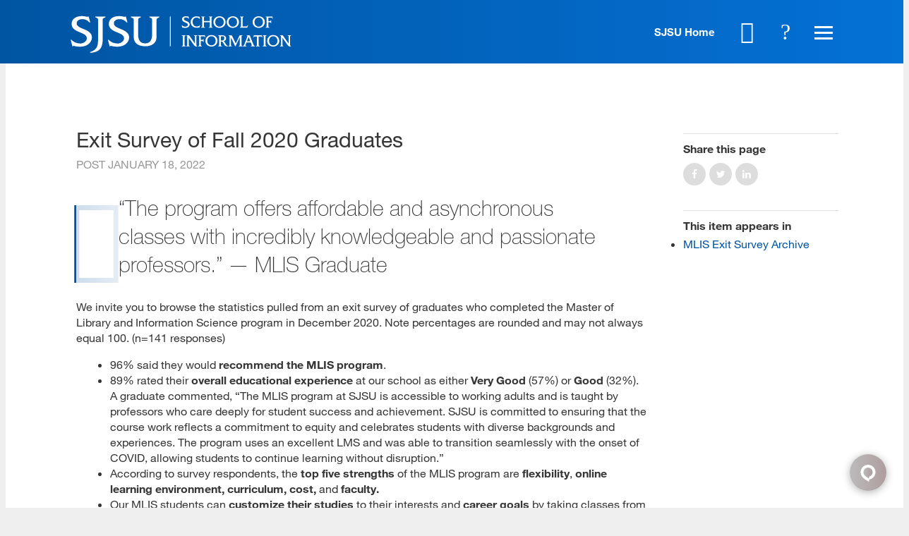

--- FILE ---
content_type: text/html; charset=utf-8
request_url: https://ischool.sjsu.edu/post/exit-survey-fall-2020-graduates-0
body_size: 20325
content:
<!DOCTYPE html>
<!--                   .    .    .    .
                    .   .   .  .  . .  .
                  . . .  . . . . . . .
                .......... ..........
              ;::::::::: ;;;;;;;;;;
            ;;;;;;;;;; ;;;;;;;;;;
          ++++++++++ ++++++++++
        ++++++++++ ++++++++++
      ++++++++++ ++++++++++
    $$$$$$$$$$ $$$$$$$$$$
  ########## $$$$$$$$$$
  ########   $$$$$$$$
  ######     $$$$$$
  @@@@       $$$$
  @@         DD
  P          P

-->
<html lang="en" dir="ltr">
<head>
<meta http-equiv="Content-Type" content="text/html; charset=utf-8" />
  <meta charset="utf-8">
  <meta http-equiv="X-UA-Compatible" content="IE=edge,chrome=1">
  <meta name="viewport" content="width=device-width, initial-scale=1.0">

  <link rel="apple-touch-icon" sizes="180x180" href="/sites/default/themes/dtheme/icons/apple-touch-icon.png">
  <link rel="icon" type="image/png" sizes="32x32" href="/sites/default/themes/dtheme/icons/sjsu_web_favicon_32x32.png">
  <link rel="icon" type="image/png" sizes="16x16" href="/sites/default/themes/dtheme/icons/sjsu_web_favicon_16x16.png">
  <link rel="manifest" href="/sites/default/themes/dtheme/icons/site.webmanifest">
  <link rel="mask-icon" href="/sites/default/themes/dtheme/icons/safari-pinned-tab.svg" color="#5bbad5">
  <link rel="shortcut icon" href="/sites/default/themes/dtheme/icons/sjsu_web_favicon_16x16.png">
  <meta name="msapplication-TileColor" content="#da532c">
  <meta name="msapplication-TileImage" content="/sites/default/themes/dtheme/icons/mstile-144x144.png">
  <meta name="msapplication-config" content="/sites/default/themes/dtheme/icons/browserconfig.xml">
  <meta name="theme-color" content="#ffffff">

  <script src="https://hcaptcha.com/1/api.js" async defer></script>
<meta name="twitter:site" content="SJSUiSchool" />
<meta name="twitter:title" content="Exit Survey of Fall 2020 Graduates - SJSU | School of Information" />
<meta name="twitter:description" content="" />
<meta name="twitter:image" content="https://ischool.sjsu.edu/sites/default/themes/dtheme/img/logo-share.png" />
<meta name="twitter:card" content="summary_large_image" />
<meta property="og:site_name" content="SJSU | School of Information" />
<meta property="og:title" content="Exit Survey of Fall 2020 Graduates - SJSU | School of Information" />
<meta property="og:description" content="" />
<meta property="og:type" content="article" />
<meta property="og:image" content="https://ischool.sjsu.edu/sites/default/themes/dtheme/img/logo-share.png" />
<meta property="og:url" content="https://ischool.sjsu.edu/post/exit-survey-fall-2020-graduates-0" />
<link rel="canonical" href="https://ischool.sjsu.edu/post/exit-survey-fall-2020-graduates-0" />
  <title>Exit Survey of Fall 2020 Graduates - SJSU - School of Information</title>
  <link type="text/css" rel="stylesheet" media="all" href="https://ischool.sjsu.edu/sites/main/files/css/css_ff057a4da630d56f7ed6f8995e94d868.css" />
<link type="text/css" rel="stylesheet" media="print" href="https://ischool.sjsu.edu/sites/main/files/css/css_81fd50dd70f0883c0023a5bd446a506e.css" />
<link type="text/css" rel="stylesheet" media="all" href="/sites/default/files/theme/dtheme-direct.css?3" />
<!--[if IE]>
<link type="text/css" rel="stylesheet" media="all" href="/sites/all/themes/dmodel/ie.css?3" />
<![endif]-->
<!--[if IE]>
<link type="text/css" rel="stylesheet" media="all" href="/sites/all/themes/dmodel/ie.css?3" />
<![endif]-->
  <link type="text/css" rel="stylesheet" media="all" href="https://ischool.sjsu.edu/sites/default/themes/dtheme/dist/theme.min.css?3">
  <link type="text/css" rel="stylesheet" media="all" href="https://ischool.sjsu.edu/sites/default/themes/dtheme/dtheme-direct.css?3">
  <meta name="google-site-verification" content="j910__EfRTYNo_tP7kH_IsWNc33fnhYLXv67f68Amj4" />

<!-- Google Tag Manager -->
<script>(function(w,d,s,l,i){w[l]=w[l]||[];w[l].push({'gtm.start':
new Date().getTime(),event:'gtm.js'});var f=d.getElementsByTagName(s)[0],
j=d.createElement(s),dl=l!='dataLayer'?'&l='+l:'';j.async=true;j.src=
'https://www.googletagmanager.com/gtm.js?id='+i+dl;f.parentNode.insertBefore(j,f);
})(window,document,'script','dataLayer','GTM-KRSRBSZ');</script>
<!-- End Google Tag Manager -->

<script type="text/javascript">/*<![CDATA[*/(function() { var sz = document.createElement('script'); sz.type = 'text/javascript'; sz.async = true; sz.src = '//siteimproveanalytics.com/js/siteanalyze_66356220.js'; var s = document.getElementsByTagName('script')[0]; s.parentNode.insertBefore(sz, s);})();/*]]>*/</script>

<!-- Facebook Pixel Code -->
<script>
!function(f,b,e,v,n,t,s)
{if(f.fbq)return;n=f.fbq=function(){n.callMethod?
n.callMethod.apply(n,arguments):n.queue.push(arguments)};
if(!f._fbq)f._fbq=n;n.push=n;n.loaded=!0;n.version='2.0';
n.queue=[];t=b.createElement(e);t.async=!0;
t.src=v;s=b.getElementsByTagName(e)[0];
s.parentNode.insertBefore(t,s)}(window,document,'script',
'https://connect.facebook.net/en_US/fbevents.js');
 fbq('init', '4900662076694205'); 
fbq('track', 'PageView');
</script>
<noscript>
 <img height="1" width="1" 
src="https://www.facebook.com/tr?id=4900662076694205&ev=PageView
&noscript=1"/>
</noscript>
<!-- End Facebook Pixel Code -->
  <!--Begin Comm100 Live Chat Code-->
<div id="comm100-button-e97e6c58-54f9-4dcb-a2e4-7d448cbb1b0b"></div>
<script type="text/javascript">
  var Comm100API=Comm100API||{};(function(t){function e(e){var a=document.createElement("script"),c=document.getElementsByTagName("script")[0];a.type="text/javascript",a.async=!0,a.src=e+t.site_id,c.parentNode.insertBefore(a,c)}t.chat_buttons=t.chat_buttons||[],t.chat_buttons.push({code_plan:"e97e6c58-54f9-4dcb-a2e4-7d448cbb1b0b",div_id:"comm100-button-e97e6c58-54f9-4dcb-a2e4-7d448cbb1b0b"}),t.site_id=75000134,t.main_code_plan="e97e6c58-54f9-4dcb-a2e4-7d448cbb1b0b",e("https://vue.comm100.com/livechat.ashx?siteId="),setTimeout(function(){t.loaded||e("https://standby.comm100vue.com/livechat.ashx?siteId=")},5e3)})(Comm100API||{})
</script>
<!--End Comm100 Live Chat Code--></head>
<body class="node-7025 pt-show-social-block no-event-date t2 wt2 wt0 t2120 wt2120 wt1178 wt1176 wt1175 wt0 access-normal pt2 has-1-nt not-front not-logged-in node-type-post one-sidebar sidebar-right page-post-exit-survey-fall-2020-graduates-0 section-post dd-cache user-not-admin live launched pn7025 n section-node role-anonymous-user role-not-admin">
  <!-- Google Tag Manager (noscript) -->
<noscript><iframe src="https://www.googletagmanager.com/ns.html?id=GTM-KRSRBSZ"
height="0" width="0" style="display:none;visibility:hidden"></iframe></noscript>
<!-- End Google Tag Manager (noscript) -->

<script src="https://code.jquery.com/jquery-1.9.1.min.js"></script>

  <div class="accessibility sr-only sr-only-focusable">
    <a href="#content">Skip to main content</a>
    <a href="#navigation">Skip to site navigation</a>  </div>

  
  <div class="page">
          <header class="page-header headroom">
        <div class="inner">
          <div class="layout">
            <div class="site-identity">
              <div class="site-logo">
                <a href="/" title="Back to home" rel="home"><img src="https://ischool.sjsu.edu/sites/default/themes/dtheme/img/logo-theme.svg" alt="SJSU | School of Information"></a>
                <!-- <img src="https://ischool.sjsu.edu/sites/default/themes/dtheme/img/logo-theme.svg" alt="SJSU | School of Information">
                <div class="site-logo-links">
                  <a href="http://www.sjsu.edu" title="SJSU Home" class="sjsu-home" target="_blank">SJSU Home</a>
                  <a href="/" title="Back to home" rel="home">
                    iSchool
                  </a>
                </div> -->
              </div>
                            <h1 class="site-name"><a href="/" title="Back to home" rel="home">SJSU | School of Information</a></h1>
                                          <div class="site-slogan">Information Science School</div>
                                        </div>
            <div class="site-identity-alt">
              <div class="site-logo">
                <a href="/" title="Back to home" rel="home"><img src="https://ischool.sjsu.edu/sites/default/themes/dtheme/img/logo-theme-alt.svg" alt="SJSU | School of Information"></a>
                <!-- <img src="https://ischool.sjsu.edu/sites/default/themes/dtheme/img/logo-theme-alt.svg" alt="SJSU | School of Information">
                <div class="site-logo-links">
                  <a href="http://www.sjsu.edu" title="SJSU Home" class="sjsu-home" target="_blank">SJSU Home</a>
                  <a href="/" title="Back to home" rel="home">
                    iSchool
                  </a>
                </div> -->
              </div>
            </div>
            <div class="site-toolbar" role="presentation">
              <a href="http://www.sjsu.edu" class="sjsu-home" target="_blank">SJSU Home</a>
              <a href="/calendar"><button class="cal-icon" role="button">Calendar</button></a>
              <button class="search-icon" role="button">Search</button>
              <button class="menu-icon" role="button"><span>Menu</span></button>
            </div>
                        <div class="site-utilities">
              <div id="block-digitaldcore-search" class="block block-digitaldcore region-odd odd region-count-1 count-1  search-keywords  "><div class="block-inner">

    
   
  
  
  <div class="block-content content">
    <div id="dd-search" class="dd-search"><form action="/post/exit-survey-fall-2020-graduates-0"  accept-charset="UTF-8" method="post" id="faceted-search-ui-form-1" class=" dd-search-clear">
<div><div class="dd-search-keywords"><div id="edit-keywords-wrapper" class="form-item type-textfield">
 <input type="text" maxlength="255" name="keywords" id="edit-keywords" size="20" value="" placeholder="Search" title="Search keywords" class="form-text apachesolr-autocomplete unprocessed" />
</div>
</div><input type="hidden" name="stage" id="edit-stage" value="results"  />
<input type="hidden" name="facet-key" id="edit-facet-key" value=""  />
<input type="hidden" name="facet-id" id="edit-facet-id" value=""  />
<input type="hidden" name="facet-sort" id="edit-facet-sort" value=""  />
<div class="dd-search-submit"><button class="dd-search-submit-button" type="submit" aria-label="Site Search"></button><div class="legacy-button"><input type="submit" name="op" id="edit-submit" value=""  class="form-submit" />
</div></div><div class="dd-search-more"><a href="/find/" class="faceted-search-more">More options</a></div><input type="hidden" name="form_build_id" id="form-_0vT6chlBsLs_KgvAft_UcH-AVFzVc2VotPS_Gbh5BA" value="form-_0vT6chlBsLs_KgvAft_UcH-AVFzVc2VotPS_Gbh5BA"  />
<input type="hidden" name="form_id" id="edit-faceted-search-ui-form-1" value="faceted_search_ui_form_1"  />
<input type="hidden" name="box_text" id="edit-box-text" value="Search"  />

</div></form>
</div>  </div>

</div></div> <!-- /block-inner, /block -->
            </div>
                                    <div class="site-navigation">
              <nav class="primary-navigation" id="navigation" role="navigation"><div id="block-views_blocks-term-block_1-15" class="block block-views_blocks region-odd even region-count-1 count-2 quicklinks views-block channel context-global "><div class="block-inner">

    
   
  
      <h2 class="block-title"><span class="block-title-text">Quicklinks</span></h2>
  
  <div class="block-content content">
    <div class="view view-term view-id-term view-display-id-block_1 view-dom-id-term-block-1-1">
    
  
  
      <div class="view-content">
        <div class="views-row views-row-1 views-row-odd views-row-first">
    <article id="node-6406-teaser" class="node node-teaser node-type-post node-6406 pt-show-social-block no-event-date t102 wt102 wt0 access-normal no-more pt102 has--nt">
    <div class="node-inner">
        <div class="node-upper-meta meta node-item">
      <div class='meta-inner'>
        <span class='meta-item post-type' data-plural='Quick links'>Quick link</span> <span class='last meta-item post-date'><time datetime="2020-10-05T15:11:00">October 5, 2020</time></span>           </div>
    </div>
            <h2 class="node-header node-item">
      <a href="https://ischoolapps.sjsu.edu/advising/toolkit/index.php" title="Advising Toolkit">
        <span class="title">Advising Toolkit</span>
              </a>
    </h2>
        <div class="node-content content node-item">
          </div>
                    <div class='node-links node-item'>
      <ul class="links inline"><li class="link link-read-more first last"><span><a href="https://ischoolapps.sjsu.edu/advising/toolkit/index.php"><span class="read-more-text">Read more</span></a></span></li>
</ul>    </div>
      </div>
</article>
  </div>
  <div class="views-row views-row-2 views-row-even">
    <article id="node-3910-teaser" class="node node-teaser node-type-post node-3910 pt-show-social-block no-event-date t102 wt102 wt0 access-normal no-more pt102 has--nt">
    <div class="node-inner">
        <div class="node-upper-meta meta node-item">
      <div class='meta-inner'>
        <span class='meta-item post-type' data-plural='Quick links'>Quick link</span> <span class='last meta-item post-date'><time datetime="2018-08-28T11:56:00">August 28, 2018</time></span>           </div>
    </div>
            <h2 class="node-header node-item">
      <a href="/canvas" title="Canvas">
        <span class="title">Canvas</span>
              </a>
    </h2>
        <div class="node-content content node-item">
          </div>
                    <div class='node-links node-item'>
      <ul class="links inline"><li class="link link-read-more first last"><span><a href="/canvas"><span class="read-more-text">Read more</span></a></span></li>
</ul>    </div>
      </div>
</article>
  </div>
  <div class="views-row views-row-3 views-row-odd">
    <article id="node-3954-teaser" class="node node-teaser node-type-post node-3954 pt-show-social-block no-event-date t102 wt102 wt0 access-normal no-more pt102 has--nt">
    <div class="node-inner">
        <div class="node-upper-meta meta node-item">
      <div class='meta-inner'>
        <span class='meta-item post-type' data-plural='Quick links'>Quick link</span> <span class='last meta-item post-date'><time datetime="2018-08-29T16:04:00">August 29, 2018</time></span>           </div>
    </div>
            <h2 class="node-header node-item">
      <a href="https://ischoolapps.sjsu.edu/gss/ajax/schedule.php?search=1" title="Class Schedules">
        <span class="title">Class Schedules</span>
              </a>
    </h2>
        <div class="node-content content node-item">
          </div>
                    <div class='node-links node-item'>
      <ul class="links inline"><li class="link link-read-more first last"><span><a href="https://ischoolapps.sjsu.edu/gss/ajax/schedule.php?search=1"><span class="read-more-text">Read more</span></a></span></li>
</ul>    </div>
      </div>
</article>
  </div>
  <div class="views-row views-row-4 views-row-even">
    <article id="node-7942-teaser" class="node node-teaser node-type-post node-7942 pt-show-social-block no-event-date t102 wt102 wt0 access-normal no-more pt102 has--nt">
    <div class="node-inner">
        <div class="node-upper-meta meta node-item">
      <div class='meta-inner'>
        <span class='meta-item post-type' data-plural='Quick links'>Quick link</span> <span class='last meta-item post-date'><time datetime="2023-07-20T15:04:00">July 20, 2023</time></span>           </div>
    </div>
            <h2 class="node-header node-item">
      <a href="/info-289-e-portfolio-handbook" title="INFO 289 E-Portfolio Handbook">
        <span class="title">INFO 289 E-Portfolio Handbook</span>
              </a>
    </h2>
        <div class="node-content content node-item">
          </div>
                    <div class='node-links node-item'>
      <ul class="links inline"><li class="link link-read-more first last"><span><a href="/info-289-e-portfolio-handbook"><span class="read-more-text">Read more</span></a></span></li>
</ul>    </div>
      </div>
</article>
  </div>
  <div class="views-row views-row-5 views-row-odd">
    <article id="node-5350-teaser" class="node node-teaser node-type-post node-5350 pt-show-social-block no-event-date t102 wt102 wt0 access-normal no-more pt102 has--nt">
    <div class="node-inner">
        <div class="node-upper-meta meta node-item">
      <div class='meta-inner'>
        <span class='meta-item post-type' data-plural='Quick links'>Quick link</span> <span class='last meta-item post-date'><time datetime="2019-01-09T12:03:00">January 9, 2019</time></span>           </div>
    </div>
            <h2 class="node-header node-item">
      <a href="https://library.sjsu.edu/" title="King Library">
        <span class="title">King Library</span>
              </a>
    </h2>
        <div class="node-content content node-item">
          </div>
                    <div class='node-links node-item'>
      <ul class="links inline"><li class="link link-read-more first last"><span><a href="https://library.sjsu.edu/"><span class="read-more-text">Read more</span></a></span></li>
</ul>    </div>
      </div>
</article>
  </div>
  <div class="views-row views-row-6 views-row-even">
    <article id="node-3641-teaser" class="node node-teaser node-type-post node-3641 pt-show-social-block no-event-date t102 wt102 wt0 access-normal no-more pt102 has--nt">
    <div class="node-inner">
        <div class="node-upper-meta meta node-item">
      <div class='meta-inner'>
        <span class='meta-item post-type' data-plural='Quick links'>Quick link</span> <span class='last meta-item post-date'><time datetime="2018-06-19T11:29:00">June 19, 2018</time></span>           </div>
    </div>
            <h2 class="node-header node-item">
      <a href="/calendar" title="Master Calendar">
        <span class="title">Master Calendar</span>
              </a>
    </h2>
        <div class="node-content content node-item">
          </div>
                    <div class='node-links node-item'>
      <ul class="links inline"><li class="link link-read-more first last"><span><a href="/calendar"><span class="read-more-text">Read more</span></a></span></li>
</ul>    </div>
      </div>
</article>
  </div>
  <div class="views-row views-row-7 views-row-odd">
    <article id="node-3912-teaser" class="node node-teaser node-type-post node-3912 pt-show-social-block no-event-date t102 wt102 wt0 access-normal no-more pt102 has--nt">
    <div class="node-inner">
        <div class="node-upper-meta meta node-item">
      <div class='meta-inner'>
        <span class='meta-item post-type' data-plural='Quick links'>Quick link</span> <span class='last meta-item post-date'><time datetime="2018-08-28T12:00:00">August 28, 2018</time></span>           </div>
    </div>
            <h2 class="node-header node-item">
      <a href="https://one.sjsu.edu/" title="one.SJSU">
        <span class="title">one.SJSU</span>
              </a>
    </h2>
        <div class="node-content content node-item">
          </div>
                    <div class='node-links node-item'>
      <ul class="links inline"><li class="link link-read-more first last"><span><a href="https://one.sjsu.edu/"><span class="read-more-text">Read more</span></a></span></li>
</ul>    </div>
      </div>
</article>
  </div>
  <div class="views-row views-row-8 views-row-even">
    <article id="node-4568-teaser" class="node node-teaser node-type-post node-4568 pt-show-social-block no-event-date t102 wt102 wt0 access-normal no-more pt102 has--nt">
    <div class="node-inner">
        <div class="node-upper-meta meta node-item">
      <div class='meta-inner'>
        <span class='meta-item post-type' data-plural='Quick links'>Quick link</span> <span class='last meta-item post-date'><time datetime="2018-10-04T14:32:00">October 4, 2018</time></span>           </div>
    </div>
            <h2 class="node-header node-item">
      <a href="/registration-and-enrollment" title="Registration and Enrollment">
        <span class="title">Registration and Enrollment</span>
              </a>
    </h2>
        <div class="node-content content node-item">
          </div>
                    <div class='node-links node-item'>
      <ul class="links inline"><li class="link link-read-more first last"><span><a href="/registration-and-enrollment"><span class="read-more-text">Read more</span></a></span></li>
</ul>    </div>
      </div>
</article>
  </div>
  <div class="views-row views-row-9 views-row-odd">
    <article id="node-5368-teaser" class="node node-teaser node-type-post node-5368 pt-show-social-block no-event-date t102 wt102 wt0 access-normal no-more pt102 has--nt">
    <div class="node-inner">
        <div class="node-upper-meta meta node-item">
      <div class='meta-inner'>
        <span class='meta-item post-type' data-plural='Quick links'>Quick link</span> <span class='last meta-item post-date'><time datetime="2019-01-14T08:40:00">January 14, 2019</time></span>           </div>
    </div>
            <h2 class="node-header node-item">
      <a href="/student-services" title="iSchool Student Services">
        <span class="title">iSchool Student Services</span>
              </a>
    </h2>
        <div class="node-content content node-item">
          </div>
                    <div class='node-links node-item'>
      <ul class="links inline"><li class="link link-read-more first last"><span><a href="/student-services"><span class="read-more-text">Read more</span></a></span></li>
</ul>    </div>
      </div>
</article>
  </div>
  <div class="views-row views-row-10 views-row-even">
    <article id="node-3953-teaser" class="node node-teaser node-type-post node-3953 pt-show-social-block no-event-date t102 wt102 wt0 access-normal no-more pt102 has--nt">
    <div class="node-inner">
        <div class="node-upper-meta meta node-item">
      <div class='meta-inner'>
        <span class='meta-item post-type' data-plural='Quick links'>Quick link</span> <span class='last meta-item post-date'><time datetime="2018-08-29T16:00:00">August 29, 2018</time></span>           </div>
    </div>
            <h2 class="node-header node-item">
      <a href="https://ischoolapps.sjsu.edu/gss/ajax/showSheet.php?semester=all" title="Syllabi">
        <span class="title">Syllabi</span>
              </a>
    </h2>
        <div class="node-content content node-item">
          </div>
                    <div class='node-links node-item'>
      <ul class="links inline"><li class="link link-read-more first last"><span><a href="https://ischoolapps.sjsu.edu/gss/ajax/showSheet.php?semester=all"><span class="read-more-text">Read more</span></a></span></li>
</ul>    </div>
      </div>
</article>
  </div>
  <div class="views-row views-row-11 views-row-odd">
    <article id="node-3639-teaser" class="node node-teaser node-type-post node-3639 pt-show-social-block no-event-date t102 wt102 wt0 access-normal no-more pt102 has--nt">
    <div class="node-inner">
        <div class="node-upper-meta meta node-item">
      <div class='meta-inner'>
        <span class='meta-item post-type' data-plural='Quick links'>Quick link</span> <span class='last meta-item post-date'><time datetime="2018-06-19T11:29:00">June 19, 2018</time></span>           </div>
    </div>
            <h2 class="node-header node-item">
      <a href="/technology-support" title="Technology Support">
        <span class="title">Technology Support</span>
              </a>
    </h2>
        <div class="node-content content node-item">
          </div>
                    <div class='node-links node-item'>
      <ul class="links inline"><li class="link link-read-more first last"><span><a href="/technology-support"><span class="read-more-text">Read more</span></a></span></li>
</ul>    </div>
      </div>
</article>
  </div>
  <div class="views-row views-row-12 views-row-even">
    <article id="node-3642-teaser" class="node node-teaser node-type-post node-3642 pt-show-social-block no-event-date t102 wt102 wt0 access-normal no-more pt102 has--nt">
    <div class="node-inner">
        <div class="node-upper-meta meta node-item">
      <div class='meta-inner'>
        <span class='meta-item post-type' data-plural='Quick links'>Quick link</span> <span class='last meta-item post-date'><time datetime="2018-06-19T11:30:00">June 19, 2018</time></span>           </div>
    </div>
            <h2 class="node-header node-item">
      <a href="https://ischoolapps.sjsu.edu/gss/textbooks/" title="Textbooks">
        <span class="title">Textbooks</span>
              </a>
    </h2>
        <div class="node-content content node-item">
          </div>
                    <div class='node-links node-item'>
      <ul class="links inline"><li class="link link-read-more first last"><span><a href="https://ischoolapps.sjsu.edu/gss/textbooks/"><span class="read-more-text">Read more</span></a></span></li>
</ul>    </div>
      </div>
</article>
  </div>
  <div class="views-row views-row-13 views-row-odd views-row-last">
    <article id="node-3911-teaser" class="node node-teaser node-type-post node-3911 pt-show-social-block no-event-date t102 wt102 wt0 access-normal no-more pt102 has--nt">
    <div class="node-inner">
        <div class="node-upper-meta meta node-item">
      <div class='meta-inner'>
        <span class='meta-item post-type' data-plural='Quick links'>Quick link</span> <span class='last meta-item post-date'><time datetime="2018-08-28T11:58:00">August 28, 2018</time></span>           </div>
    </div>
            <h2 class="node-header node-item">
      <a href="/zoom" title="Zoom">
        <span class="title">Zoom</span>
              </a>
    </h2>
        <div class="node-content content node-item">
          </div>
                    <div class='node-links node-item'>
      <ul class="links inline"><li class="link link-read-more first last"><span><a href="/zoom"><span class="read-more-text">Read more</span></a></span></li>
</ul>    </div>
      </div>
</article>
  </div>
    </div>
  
  
  
  
  
  
</div>   </div>

</div></div> <!-- /block-inner, /block -->
<div id="block-views_blocks-term-block_1-0" class=" ip-above  dd block block-views_blocks region-even odd region-count-2 count-3 headerlinks views-block channel context-global "><div class="block-inner">

    
   
  
  
  <div class="block-content content">
    <div class="view view-term view-id-term view-display-id-block_1 view-dom-id-term-block-1-1">
    
  
  
      <div class="view-content">
        <div class="views-row views-row-1 views-row-odd views-row-first">
    <article id="node-3768-teaser" class="node node-teaser node-type-post node-3768 no-event-date t1498 wt1498 wt0 access-normal no-more pt1498 has--nt">
    <div class="node-inner">
        <div class="node-upper-meta meta node-item">
      <div class='meta-inner'>
        <span class='meta-item post-type' data-plural='Header links'>Header link</span> <span class='last meta-item post-date'><time datetime="2018-07-17T13:19:00">July 17, 2018</time></span>           </div>
    </div>
            <h2 class="node-header node-item">
      <a href="/contact" title="Contact Us">
        <span class="title">Contact Us</span>
              </a>
    </h2>
        <div class="node-content content node-item">
          </div>
                    <div class='node-links node-item'>
      <ul class="links inline"><li class="link link-read-more first last"><span><a href="/contact"><span class="read-more-text">Read more</span></a></span></li>
</ul>    </div>
      </div>
</article>
  </div>
  <div class="views-row views-row-2 views-row-even">
    <article id="node-3643-teaser" class="node node-teaser node-type-post node-3643 no-event-date t1498 wt1498 wt0 access-normal no-more pt1498 has--nt">
    <div class="node-inner">
        <div class="node-upper-meta meta node-item">
      <div class='meta-inner'>
        <span class='meta-item post-type' data-plural='Header links'>Header link</span> <span class='last meta-item post-date'><time datetime="2018-06-19T16:11:00">June 19, 2018</time></span>           </div>
    </div>
            <h2 class="node-header node-item">
      <a href="/alumni" title="For Alumni">
        <span class="title">For Alumni</span>
              </a>
    </h2>
        <div class="node-content content node-item">
          </div>
                    <div class='node-links node-item'>
      <ul class="links inline"><li class="link link-read-more first last"><span><a href="/alumni"><span class="read-more-text">Read more</span></a></span></li>
</ul>    </div>
      </div>
</article>
  </div>
  <div class="views-row views-row-3 views-row-odd">
    <article id="node-4262-teaser" class="node node-teaser node-type-post node-4262 no-event-date t1498 wt1498 wt0 access-normal no-more pt1498 has--nt">
    <div class="node-inner">
        <div class="node-upper-meta meta node-item">
      <div class='meta-inner'>
        <span class='meta-item post-type' data-plural='Header links'>Header link</span> <span class='last meta-item post-date'><time datetime="2018-09-13T09:29:00">September 13, 2018</time></span>           </div>
    </div>
            <h2 class="node-header node-item">
      <a href="/donate" title="For Donors">
        <span class="title">For Donors</span>
              </a>
    </h2>
        <div class="node-content content node-item">
          </div>
                    <div class='node-links node-item'>
      <ul class="links inline"><li class="link link-read-more first last"><span><a href="/donate"><span class="read-more-text">Read more</span></a></span></li>
</ul>    </div>
      </div>
</article>
  </div>
  <div class="views-row views-row-4 views-row-even">
    <article id="node-4573-teaser" class="node node-teaser node-type-post node-4573 no-event-date t1498 wt1498 wt0 access-normal no-more pt1498 has--nt">
    <div class="node-inner">
        <div class="node-upper-meta meta node-item">
      <div class='meta-inner'>
        <span class='meta-item post-type' data-plural='Header links'>Header link</span> <span class='last meta-item post-date'><time datetime="2018-10-04T16:41:00">October 4, 2018</time></span>           </div>
    </div>
            <h2 class="node-header node-item">
      <a href="https://www.sjsu.edu/careercenter/employers/post-opportunities.php" title="For Employers: Post a Job">
        <span class="title">For Employers: Post a Job</span>
              </a>
    </h2>
        <div class="node-content content node-item">
          </div>
                    <div class='node-links node-item'>
      <ul class="links inline"><li class="link link-read-more first last"><span><a href="https://www.sjsu.edu/careercenter/employers/post-opportunities.php"><span class="read-more-text">Read more</span></a></span></li>
</ul>    </div>
      </div>
</article>
  </div>
  <div class="views-row views-row-5 views-row-odd views-row-last">
    <article id="node-3644-teaser" class="node node-teaser node-type-post node-3644 no-event-date t1498 wt1498 wt0 access-normal no-more pt1498 has--nt">
    <div class="node-inner">
        <div class="node-upper-meta meta node-item">
      <div class='meta-inner'>
        <span class='meta-item post-type' data-plural='Header links'>Header link</span> <span class='last meta-item post-date'><time datetime="2018-06-19T16:12:00">June 19, 2018</time></span>           </div>
    </div>
            <h2 class="node-header node-item">
      <a href="/faculty-resources" title="For Faculty">
        <span class="title">For Faculty</span>
              </a>
    </h2>
        <div class="node-content content node-item">
          </div>
                    <div class='node-links node-item'>
      <ul class="links inline"><li class="link link-read-more first last"><span><a href="/faculty-resources"><span class="read-more-text">Read more</span></a></span></li>
</ul>    </div>
      </div>
</article>
  </div>
    </div>
  
  
  
  
  
  
</div>   </div>

</div></div> <!-- /block-inner, /block -->
<div id="block-nice_menus-3" class=" main-navigation  dd block block-nice_menus region-odd even region-count-3 count-4"><div class="block-inner">

    
   
  
  
  <div class="block-content content">
    <ul class="nice-menu nice-menu-down" id="nice-menu-3"><li class="menu-14198 menuparent mt-1175  first  odd  depth-1"><a href="/programs" title="Programs" class=" menu-link depth-1 tid-1175"><span class="menu-title">Programs</span></a><ul class="depth-2"><li class="menu-14199 mt-1176  first  odd  depth-2"><a href="/master-library-and-information-science" title="Master of Library and Information Science (MLIS)" class=" menu-link depth-2 tid-1176"><span class="menu-title">Master of Library and Information Science</span><span class="menu-description"><br class="accessible-break"/>Master of Library and Information Science (MLIS)</span></a></li>
<li class="menu-14279 mt-1256  even  depth-2"><a href="/master-archives-and-records-administration" title="Master of Archives and Records Administration (MARA)" class=" menu-link depth-2 tid-1256"><span class="menu-title">Master of Archives and Records Administration</span><span class="menu-description"><br class="accessible-break"/>Master of Archives and Records Administration (MARA)</span></a></li>
<li class="menu-14903 mt-1780  odd  depth-2"><a href="/master-science-informatics" title="Master of Science in Informatics" class=" menu-link depth-2 tid-1780"><span class="menu-title">Master of Science in Informatics</span></a></li>
<li class="menu-15964 mt-2257  even  depth-2"><a href="/msidt" title="Master of Science in Instructional Design and Technology" class=" menu-link depth-2 tid-2257"><span class="menu-title">Master of Science in Instructional Design and Technology</span></a></li>
<li class="menu-15754 mt-2054  odd  depth-2"><a href="/bachelor-science-information-science-and-data-analytics" title="Bachelor of Science in Information Science and Data Analytics" class=" menu-link depth-2 tid-2054"><span class="menu-title">BS in Information Science and Data Analytics</span><span class="menu-description"><br class="accessible-break"/>Bachelor of Science in Information Science and Data Analytics</span></a></li>
<li class="menu-14329 mt-1306  even  depth-2"><a href="/gateway-phd-library-and-information-management" title="Gateway PhD in Library and Information Management" class=" menu-link depth-2 tid-1306"><span class="menu-title">Gateway PhD</span><span class="menu-description"><br class="accessible-break"/></span></a></li>
<li class="menu-14266 mt-1243  odd  depth-2"><a href="/ca-teacher-librarian-services-credential" title="California Teacher Librarian Services Credential" class=" menu-link depth-2 tid-1243"><span class="menu-title">CA Teacher Librarian Services Credential</span><span class="menu-description"><br class="accessible-break"/>California Teacher Librarian Services Credential</span></a></li>
<li class="menu-14301 mt-1278  even  depth-2"><a href="/digital-assets-certificate" title="Advanced Certificate in Strategic Management of Digital Assets and Services" class=" menu-link depth-2 tid-1278"><span class="menu-title">Digital Assets Certificate</span><span class="menu-description"><br class="accessible-break"/>Advanced Certificate in Strategic Management of Digital Assets and Services</span></a></li>
<li class="menu-15986 mt-2279  odd  depth-2"><a href="/human-centered-artificial-intelligence-certificate" title="Human-Centered Artificial Intelligence Certificate" class=" menu-link depth-2 tid-2279"><span class="menu-title">Human-Centered AI Certificate</span><span class="menu-description"><br class="accessible-break"/></span></a></li>
<li class="menu-14313 mt-1290  even  depth-2"><a href="/post-masters-certificate" title="Post-Master&#039;s Certificate in Library and Information Science" class=" menu-link depth-2 tid-1290"><span class="menu-title">Post-Master&#039;s Certificate</span><span class="menu-description"><br class="accessible-break"/>Post-Master&#039;s Certificate in Library and Information Science</span></a></li>
<li class="menu-14323 mt-1300  odd  last  depth-2"><a href="/open-classes" title="Open Classes (master&#039;s-level courses for college credit)" class=" menu-link depth-2 tid-1300"><span class="menu-title">Open Classes</span><span class="menu-description"><br class="accessible-break"/>Open Classes (master&#039;s-level courses for college credit)</span></a></li>
</ul>
</li>
<li class="menu-14337 menuparent mt-1314  even  depth-1"><a href="/student-resources" title="Student Resources" class=" menu-link depth-1 tid-1314"><span class="menu-title">Student Resources</span></a><ul class="depth-2"><li class="menu-15789 mt-2087  first  odd  depth-2"><a href="/student-services" title="Student Services" class=" menu-link depth-2 tid-2087"><span class="menu-title">Student Services</span></a></li>
<li class="menu-14252 mt-1229  even  depth-2"><a href="/registration-and-enrollment" title="Registration and Enrollment" class=" menu-link depth-2 tid-1229"><span class="menu-title">Registration and Enrollment</span></a></li>
<li class="menu-14250 mt-1227  odd  depth-2"><a href="https://ischoolapps.sjsu.edu/gss/ajax/schedule.php?search=1" title="Schedules" class=" menu-link depth-2 tid-1227"><span class="menu-title">Schedules</span></a></li>
<li class="menu-14249 mt-1226  even  depth-2"><a href="https://ischoolapps.sjsu.edu/gss/ajax/showSheet.php?semester=all" title="Syllabi" class=" menu-link depth-2 tid-1226"><span class="menu-title">Syllabi</span></a></li>
<li class="menu-14362 mt-1339  odd  depth-2"><a href="https://ischoolapps.sjsu.edu/gss/textbooks/" title="Textbooks" class=" menu-link depth-2 tid-1339"><span class="menu-title">Textbooks</span></a></li>
<li class="menu-15773 mt-2073  even  depth-2"><a href="https://catalog.sjsu.edu/preview_entity.php?catoid=17&amp;ent_oid=2331" title="Course Catalog" class=" menu-link depth-2 tid-2073"><span class="menu-title">Course Catalog</span></a></li>
<li class="menu-15948 mt-2240  odd  depth-2"><a href="/coursera-career-academy" title="Coursera Career Academy" class=" menu-link depth-2 tid-2240"><span class="menu-title">Coursera Career Academy</span></a></li>
<li class="menu-14338 mt-1315  even  depth-2"><a href="/financial-aid-and-scholarships" title="Financial Aid and Scholarships" class=" menu-link depth-2 tid-1315"><span class="menu-title">Financial Aid and Scholarships</span></a></li>
<li class="menu-14349 mt-1326  odd  depth-2"><a href="/student-assistantships" title="Student Assistantships" class=" menu-link depth-2 tid-1326"><span class="menu-title">Student Assistantships</span></a></li>
<li class="menu-14658 mt-1533  even  depth-2"><a href="/internships" title="Internships" class=" menu-link depth-2 tid-1533"><span class="menu-title">Internships</span></a></li>
<li class="menu-16008 mt-2301  odd  depth-2"><a href="/mlis-mentored-library-fellowship" title="MLIS+ Mentored Library Fellowship" class=" menu-link depth-2 tid-2301"><span class="menu-title">MLIS+ Mentored Library Fellowship</span></a></li>
<li class="menu-14353 mt-1330  even  depth-2"><a href="/academic-support" title="Academic Support" class=" menu-link depth-2 tid-1330"><span class="menu-title">Academic Support</span></a></li>
<li class="menu-14365 mt-1342  odd  depth-2"><a href="/technology-support" title="Technology Support" class=" menu-link depth-2 tid-1342"><span class="menu-title">Technology Support</span></a></li>
<li class="menu-15753 mt-2053  even  depth-2"><a href="/student-wellness-support" title="Student Wellness Support" class=" menu-link depth-2 tid-2053"><span class="menu-title">Student Wellness Support</span></a></li>
<li class="menu-14380 mt-1357  odd  depth-2"><a href="/student-professional-association-memberships" title="Student Professional Association Memberships" class=" menu-link depth-2 tid-1357"><span class="menu-title">Student Professional Association Memberships</span></a></li>
<li class="menu-14382 mt-1359  even  depth-2"><a href="/student-groups" title="Student Groups" class=" menu-link depth-2 tid-1359"><span class="menu-title">Student Groups</span></a></li>
<li class="menu-14384 mt-1361  odd  last  depth-2"><a href="/graduation" title="Graduation" class=" menu-link depth-2 tid-1361"><span class="menu-title">Graduation</span></a></li>
</ul>
</li>
<li class="menu-14393 menuparent mt-1370  odd  depth-1"><a href="/career-development" title="Career Development" class=" menu-link depth-1 tid-1370"><span class="menu-title">Career Development</span></a><ul class="depth-2"><li class="menu-14394 mt-1371  first  odd  depth-2"><a href="/career-direction" title="Career Direction" class=" menu-link depth-2 tid-1371"><span class="menu-title">Career Direction</span></a></li>
<li class="menu-14400 mt-1377  even  depth-2"><a href="/networking" title="Networking" class=" menu-link depth-2 tid-1377"><span class="menu-title">Networking</span></a></li>
<li class="menu-14405 mt-1382  odd  depth-2"><a href="/job-search-and-agencies" title="Job Search and Agencies" class=" menu-link depth-2 tid-1382"><span class="menu-title">Job Search and Agencies</span></a></li>
<li class="menu-14412 mt-1389  even  depth-2"><a href="/social-media-job-search" title="Social Media for the Job Search" class=" menu-link depth-2 tid-1389"><span class="menu-title">Social Media for the Job Search</span></a></li>
<li class="menu-14417 mt-1394  odd  depth-2"><a href="/resumes-cvs-and-cover-letters" title="Resumes, CVs and Cover Letters" class=" menu-link depth-2 tid-1394"><span class="menu-title">Resumes, CVs and Cover Letters</span></a></li>
<li class="menu-14422 mt-1399  even  depth-2"><a href="/career-e-portfolios-landing-job" title="Career e-Portfolios for Landing a Job" class=" menu-link depth-2 tid-1399"><span class="menu-title">Career e-Portfolios for Landing a Job</span></a></li>
<li class="menu-14427 mt-1404  odd  depth-2"><a href="/interviewing" title="Interviewing" class=" menu-link depth-2 tid-1404"><span class="menu-title">Interviewing</span></a></li>
<li class="menu-15303 mt-2020  even  depth-2"><a href="/career-podcasts" title="Career Podcasts" class=" menu-link depth-2 tid-2020"><span class="menu-title">Career Podcasts</span></a></li>
<li class="menu-14438 mt-1415  odd  depth-2"><a href="/online-career-workshops" title="Online Career Workshops" class=" menu-link depth-2 tid-1415"><span class="menu-title">Online Career Workshops</span></a></li>
<li class="menu-14781 mt-1657  even  last  depth-2"><a href="/sjsu-career-center" title="SJSU Career Center" class=" menu-link depth-2 tid-1657"><span class="menu-title">SJSU Career Center</span></a></li>
</ul>
</li>
<li class="menu-15835 menuparent mt-2126  even  depth-1"><a href="/ilibrary" title="iLibrary" class=" menu-link depth-1 tid-2126"><span class="menu-title">iLibrary</span></a><ul class="depth-2"><li class="menu-15854 mt-2145  first  odd  depth-2"><a href="/library-advocacy" title="Library Advocacy" class=" menu-link depth-2 tid-2145"><span class="menu-title">Advocacy</span><span class="menu-description"><br class="accessible-break"/></span></a></li>
<li class="menu-15840 mt-2131  even  depth-2"><a href="/culture-and-community" title="Culture and Community" class=" menu-link depth-2 tid-2131"><span class="menu-title">Culture and Community</span></a></li>
<li class="menu-15965 mt-2258  odd  depth-2"><a href="/culture-and-community-symposia" title="Culture and Community Symposia" class=" menu-link depth-2 tid-2258"><span class="menu-title">Culture and Community Symposia</span></a></li>
<li class="menu-15881 mt-2173  even  depth-2"><a href="/health-and-wellness" title="Health and Wellness" class=" menu-link depth-2 tid-2173"><span class="menu-title">Health and Wellness</span></a></li>
<li class="menu-15842 mt-2133  odd  depth-2"><a href="/idesk" title="iDesk" class=" menu-link depth-2 tid-2133"><span class="menu-title">iDesk</span></a></li>
<li class="menu-15929 mt-2221  even  depth-2"><a href="/ilead" title="iLead" class=" menu-link depth-2 tid-2221"><span class="menu-title">iLead</span></a></li>
<li class="menu-15952 mt-2244  odd  depth-2"><a href="/information-gone-wild-podcast" title="Information Gone Wild Podcast" class=" menu-link depth-2 tid-2244"><span class="menu-title">Information Gone Wild Podcast</span></a></li>
<li class="menu-15981 mt-2274  even  depth-2"><a href="/libraries-literacy-and-cats-short-conversations-mychal-threets" title="Libraries, Literacy, and Cats Short Conversations with Mychal Threets" class=" menu-link depth-2 tid-2274"><span class="menu-title">Libraries, Literacy, and Cats Shorts</span><span class="menu-description"><br class="accessible-break"/></span></a></li>
<li class="menu-14465 mt-1442  odd  depth-2"><a href="/library-20-virtual-conferences" title="Library 2.0 Virtual Conferences" class=" menu-link depth-2 tid-1442"><span class="menu-title">Library 2.0</span><span class="menu-description"><br class="accessible-break"/></span></a></li>
<li class="menu-15867 mt-2158  even  depth-2"><a href="/library-technology-integration-lti-lab" title="Library Technology Integration (LTI) Lab" class=" menu-link depth-2 tid-2158"><span class="menu-title">Library Technology Integration (LTI) Lab</span></a></li>
<li class="menu-15888 mt-2180  odd  depth-2"><a href="/sustainability" title="Sustainability" class=" menu-link depth-2 tid-2180"><span class="menu-title">Sustainability</span></a></li>
<li class="menu-15833 mt-2124  even  depth-2"><a href="/virtual-reality" title="Virtual Reality" class=" menu-link depth-2 tid-2124"><span class="menu-title">Virtual Reality</span></a></li>
<li class="menu-16007 mt-2300  odd  last  depth-2"><a href="/xr-projects" title="xr projects" class=" menu-link depth-2 tid-2300"><span class="menu-title">XR Projects</span><span class="menu-description"><br class="accessible-break"/></span></a></li>
</ul>
</li>
<li class="menu-14441 menuparent mt-1418  odd  depth-1"><a href="/faculty-and-research" title="Faculty and Research" class=" menu-link depth-1 tid-1418"><span class="menu-title">Faculty and Research</span></a><ul class="depth-2"><li class="menu-14442 mt-1419  first  odd  depth-2"><a href="/faculty-directory-and-bios" title="Faculty Directory and Bios" class=" menu-link depth-2 tid-1419"><span class="menu-title">Faculty Directory and Bios</span></a></li>
<li class="menu-15030 mt-1903  even  depth-2"><a href="/faculty-resources" title="Faculty Resources" class=" menu-link depth-2 tid-1903"><span class="menu-title">Faculty Resources</span></a></li>
<li class="menu-14455 mt-1432  odd  depth-2"><a href="/center-information-research-and-innovation" title="Center for Information Research and Innovation" class=" menu-link depth-2 tid-1432"><span class="menu-title">Center for Information Research and Innovation</span></a></li>
<li class="menu-15768 mt-2068  even  depth-2"><a href="/icann-lab" title="ICANN Lab" class=" menu-link depth-2 tid-2068"><span class="menu-title">ICANN Lab</span></a></li>
<li class="menu-15930 mt-2222  odd  depth-2"><a href="/circle" title="CROSS-CAMPUS INTERDISCIPLINARY RESPONSIBLE COMPUTING LEARNING EXPERIENCE" class=" menu-link depth-2 tid-2222"><span class="menu-title">CIRCLE</span><span class="menu-description"><br class="accessible-break"/>CROSS-CAMPUS INTERDISCIPLINARY RESPONSIBLE COMPUTING LEARNING EXPERIENCE</span></a></li>
<li class="menu-14464 mt-1441  even  last  depth-2"><a href="/student-research-journal" title="Student Research Journal" class=" menu-link depth-2 tid-1441"><span class="menu-title">Student Research Journal</span></a></li>
</ul>
</li>
<li class="menu-13168 menuparent mt-150  even  depth-1"><a href="/news-and-events" title="News and Events" class=" menu-link depth-1 tid-150"><span class="menu-title">News and Events</span></a><ul class="depth-2"><li class="menu-14852 mt-1728  first  odd  depth-2"><a href="/news" title="News" class=" menu-link depth-2 tid-1728"><span class="menu-title">News</span></a></li>
<li class="menu-14528 mt-1506  even  depth-2"><a href="/calendar" title="Events" class=" menu-link depth-2 tid-1506"><span class="menu-title">Events</span></a></li>
<li class="menu-14853 mt-1729  odd  depth-2"><a href="/community-profiles" title="Community Profiles" class=" menu-link depth-2 tid-1729"><span class="menu-title">Community Profiles</span></a></li>
<li class="menu-14861 mt-1738  even  depth-2"><a href="/blogs" title="Blogs" class=" menu-link depth-2 tid-1738"><span class="menu-title">Blogs</span></a></li>
<li class="menu-14863 mt-1740  odd  last  depth-2"><a href="/webcasts" title="Webcasts" class=" menu-link depth-2 tid-1740"><span class="menu-title">Webcasts</span></a></li>
</ul>
</li>
<li class="menu-14467 menuparent mt-1444  odd  last  depth-1"><a href="/about" title="About" class=" menu-link depth-1 tid-1444"><span class="menu-title">About</span></a><ul class="depth-2"><li class="menu-15966 mt-2259  first  odd  depth-2"><a href="/ischool-leadership" title="iSchool Leadership" class=" menu-link depth-2 tid-2259"><span class="menu-title">iSchool Leadership</span></a></li>
<li class="menu-14468 mt-1445  even  depth-2"><a href="/online-learning-environment" title="Online Learning Environment" class=" menu-link depth-2 tid-1445"><span class="menu-title">Online Learning Environment</span></a></li>
<li class="menu-14472 mt-1449  odd  depth-2"><a href="/history-and-accreditation" title="History and Accreditation" class=" menu-link depth-2 tid-1449"><span class="menu-title">History and Accreditation</span></a></li>
<li class="menu-14474 mt-1451  even  depth-2"><a href="/organizational-profile" title="Organizational Profile" class=" menu-link depth-2 tid-1451"><span class="menu-title">Organizational Profile</span></a></li>
<li class="menu-14529 mt-1507  odd  depth-2"><a href="/exemplary-student-showcase" title="Exemplary Student Showcase" class=" menu-link depth-2 tid-1507"><span class="menu-title">Exemplary Student Showcase</span></a></li>
<li class="menu-15939 mt-2231  even  depth-2"><a href="/deans-scholars" title="Dean&#039;s Scholars" class=" menu-link depth-2 tid-2231"><span class="menu-title">Dean&#039;s Scholars</span></a></li>
<li class="menu-14480 mt-1457  odd  depth-2"><a href="/alumni" title="Alumni" class=" menu-link depth-2 tid-1457"><span class="menu-title">Alumni</span></a></li>
<li class="menu-14486 mt-1463  even  depth-2"><a href="/staff" title="Staff" class=" menu-link depth-2 tid-1463"><span class="menu-title">Staff</span></a></li>
<li class="menu-14487 mt-1464  odd  depth-2"><a href="/publications" title="Publications" class=" menu-link depth-2 tid-1464"><span class="menu-title">Publications</span></a></li>
<li class="menu-14506 mt-1483  even  depth-2"><a href="/accessibility-policy" title="Accessibility Policy" class=" menu-link depth-2 tid-1483"><span class="menu-title">Accessibility Policy</span></a></li>
<li class="menu-14507 mt-1484  odd  depth-2"><a href="/social-media" title="Social Media" class=" menu-link depth-2 tid-1484"><span class="menu-title">Social Media</span></a></li>
<li class="menu-14509 mt-1486  even  last  depth-2"><a href="/contact" title="Contact" class=" menu-link depth-2 tid-1486"><span class="menu-title">Contact</span></a></li>
</ul>
</li>
</ul>
  </div>

</div></div> <!-- /block-inner, /block -->
</nav>
            </div>
                      </div>
        </div>
      </header>
    


    <section class="page-main">
      
      <div class="page-center">
        
        <main class="page-content" id="content" role="main" tabindex="-1">
                                        <div class="content-before">
            <div class="content-before-inner">
                          </div>
          </div>
          <article id="node-full" class="  disable-links no-2col-lists fif-lt fiw-40 toc-center  dd node node-type-post node-full node-7025 pt-show-social-block no-event-date t2 wt2 wt0 t2120 wt2120 wt1178 wt1176 wt1175 wt0 access-normal pn pt2 has-1-nt">
    <div class="node-inner">
        <h1 class="node-header node-item">
      <span class="title">Exit Survey of Fall 2020 Graduates</span>
          </h1>
        <div class="node-meta meta node-item">
      <div class='meta-inner'>
        <span class='meta-item post-type' data-plural='Posts'>Post</span> <span class='last meta-item post-date'><time datetime="2022-01-18T18:06:00">January 18, 2022</time></span>           </div>
    </div>
            <div class="node-content content node-item">
      <blockquote>
  <p>
    “The program offers affordable and asynchronous classes with
    incredibly knowledgeable and passionate professors.” — MLIS
    Graduate
  </p>
</blockquote>
<p>
  We invite you to browse the statistics pulled from an&nbsp;exit
  survey of graduates who completed the Master of Library and
  Information Science program in December 2020. Note percentages
  are rounded and may not always equal 100. (n=141&nbsp;responses)
</p>
<ul>
  <li>96% said they would&nbsp;<strong>recommend the MLIS
  program</strong>.&nbsp;
  </li>
  <li>89% rated their<strong>&nbsp;overall educational
  experience</strong>&nbsp;at our school as
  either&nbsp;<strong>Very Good</strong>&nbsp;(57%)
  or&nbsp;<strong>Good</strong>&nbsp;(32%). A graduate commented,
  “The MLIS program at SJSU is accessible to working adults and is
  taught by professors who care deeply for student success and
  achievement. SJSU is committed to ensuring that the course work
  reflects a commitment to equity and celebrates students with
  diverse backgrounds and experiences. The program uses an
  excellent LMS and was able to transition seamlessly with the
  onset of COVID, allowing students to continue learning without
  disruption.”&nbsp;
  </li>
  <li>According to survey respondents, the&nbsp;<strong>top five
  strengths</strong>&nbsp;of the&nbsp;MLIS program
  are&nbsp;<strong>flexibility</strong>,&nbsp;<strong>online
  learning environment, curriculum,
  cost,</strong>&nbsp;and&nbsp;<strong>faculty.&nbsp;</strong>
  </li>
  <li>Our MLIS students can&nbsp;<strong>customize their
  studies</strong>&nbsp;to their interests and&nbsp;<strong>career
  goals</strong>&nbsp;by taking classes from a variety of
  specialization areas. Of the&nbsp;<a href=
  "/mlis-career-pathways">14 exciting career
  pathways</a>&nbsp;students can explore when choosing electives,
  22% selected public librarianship, 11% chose academic
  librarianship, and 12%&nbsp;chose youth librarianship. 14% did
  not follow a specific pathway and instead&nbsp;<strong>mixed and
  matched their electives</strong>&nbsp;from a variety of career
  pathways.
  </li>
  <li>70%&nbsp;<strong>completed the MLIS program in three or fewer
  years</strong>. Did you know that you can complete the&nbsp;MLIS
  program at your own pace, choosing the number of courses you want
  to take each semester? You have up to seven years to earn your
  graduate degree, but you could earn your graduate degree in as
  quickly as 12 months as a full-time student.&nbsp;<a href=
  "/mlis-course-load">View full-time course load scenario</a>.
  </li>
  <li>As an online school, we know the importance of timely
  technology help. When asked about our&nbsp;<strong>technology
  resource center&nbsp;</strong>and&nbsp;<a href=
  "/technology-support">technology support</a>, 99% of those who
  used the services were satisfied or felt neutral.
  </li>
  <li>
    <strong>We help students to become the best job
    candidate</strong>&nbsp;by offering career workshops, a
    dedicated&nbsp;<a href="/career-blog">career blog</a>, job
    search tips and guidance, access to job listing sites, and
    one-on-one consultations with our expert&nbsp;<a href=
    "/post/ischool-career-consultant-students-and-alumni">career
    counselor</a>. 94% of survey respondents who took advantage of
    our school’s&nbsp;<a href="/career-development">career
    development resources</a>&nbsp;were satisfied or felt
    neutral.&nbsp;
  </li>
  <li>We provide&nbsp;<strong>advising tools and
  resources</strong>&nbsp;to help our students plan their course
  work. We also have&nbsp;<a href="/faculty-advisors">faculty
  pathway advisors</a>&nbsp;who can provide insight about the
  different career directions and electives. 95% took advantage of
  the&nbsp;<strong>advising support</strong>&nbsp;and ranked
  the&nbsp;<a href=
  "https://ischoolapps.sjsu.edu/advising/toolkit/">advising
  toolkit</a>,&nbsp;<a href=
  "https://ischoolapps.sjsu.edu/advising/getting-started.php">student
  success planner</a>, and&nbsp;the&nbsp;<a href=
  "/mlis-career-pathways">MLIS career pathways</a>&nbsp;as the most
  extremely&nbsp;useful of all of the MLIS advising tools and
  resources we provide to our students.&nbsp;
  </li>
  <li>100% of the survey respondents completed the e-Portfolio for
  their culminating experience. Did you know that you have
  a&nbsp;<strong>choice for your culminating experience</strong>?
  Students can choose to complete the e-Portfolio or a
  thesis.&nbsp;<a href="/mlis-e-portfolio-or-thesis">Learn
  more</a>.
  </li>
</ul>
<blockquote>
  <p>
    “I found the program to be well organized and user friendly,
    with a focus on skills that will be professionally useful.” –
    MLIS Graduate
  </p>
</blockquote>
<p>
  Our students also took advantage of a range of informal learning
  opportunities and activities that helped them expand their
  professional network and aid them with future job seeking. For
  example:
</p>
<ul>
  <li>89% were members of&nbsp;<strong>professional
  associations</strong>. Did you know we give new MLIS students
  a&nbsp;<strong>free one-year membership</strong>&nbsp;to the
  American Library Association (ALA), Special Libraries Association
  (SLA), Association for Information Science and Technology
  (ASIS&amp;T), Society of American Archivists (SAA), or National
  Association of Government and Records Administrators
  (NAGARA)?&nbsp;<a href=
  "/student-professional-association-memberships">Learn more</a>.
  </li>
  <li>
    <strong>Extracurricular
    activities</strong>&nbsp;<strong>abound</strong>&nbsp;at our
    school. Among the vast opportunities for networking and resume
    building, 16% attended professional association conferences
    while enrolled in the MLIS program. They also participated
    in&nbsp;<a href="/student-groups">student chapters of
    professional associations</a>, the peer-reviewed&nbsp;<a href=
    "https://scholarworks.sjsu.edu/slissrj/"><em>Student Research
    Journal</em></a>, and the&nbsp;<a href=
    "/library-20-virtual-conferences">Library 2.0 Worldwide Virtual
    Conference</a>&nbsp;series.
  </li>
  <li>Of the professional experience courses provided by our
  school, 19% expanded their skills, knowledge and work experience
  by completing a for-credit&nbsp;internship. Although not a
  requirement,&nbsp;<strong>internships are highly
  encouraged</strong>. Employers are looking for work experience,
  and internships are a great way to build your resume. Did you
  know that we offer both place-based and&nbsp;<strong>virtual
  internship opportunities</strong>&nbsp;at companies located
  around the world?&nbsp;<a href="/internships">Learn more</a>.
  </li>
</ul>
<blockquote>
  <p>
    “The courses and professors were engaging, and I feel that the
    program has helped to prepare me as an information
    professional.” — MLIS Graduate
  </p>
</blockquote>
<p>
  In addition, you’ll be in good company in the&nbsp;MLIS program.
  Here are some stats&nbsp;about our graduating MLIS students as
  reported in the fall 2020&nbsp;exit survey:
</p>
<ul>
  <li>While earning their MLIS degree, our
  students&nbsp;<strong>lived in various countries</strong>,
  including the United States, Canada and Asia. Our MLIS program is
  offered&nbsp;<a href=
  "/post/5-benefits-our-schools-fully-online-delivery-model">exclusively
  online</a>, and there are no on-campus orientations or other
  required in-person events.
  </li>
  <li>The online program allows students
  the&nbsp;<strong>flexibility to continue
  working</strong>&nbsp;while pursuing their MLIS degree. 80% were
  both students at our school and employees at public libraries,
  K-12 schools, academic libraries, and a host of other types of
  career environments.&nbsp;
  </li>
  <li>93% were between the ages of 21&nbsp;and 50&nbsp;at the time
  of graduation, with the&nbsp;<strong>highest concentration age
  group of 26-30</strong>&nbsp;at 27%.
  </li>
  <li>31% identified themselves as an ethnicity other than “White,
  not Hispanic” and 4% declined to answer.
  </li>
  <li>82% marked female, 13% marked male, 4% marked non-binary, and
  1% declined to answer.&nbsp;
  </li>
  <li>58% of respondents stated they are the&nbsp;<strong>first
  person in their family to obtain a master’s degree</strong>.
  Learn more about the&nbsp;<a href=
  "https://ischoolblogs.sjsu.edu/firstgen/">First Generation
  Student Group</a>.&nbsp;
  </li>
</ul>
<blockquote>
  <p>
    “The program really sets you up to know what you need to do to
    complete it and not miss deadlines. It takes away the worry so
    you can just concentrate on learning.” — MLIS Graduate
  </p>
</blockquote>    </div>
          </div>
</article>
          <div class="content-after">
            <div class="content-after-inner">
                          </div>
          </div>
                  </main>

                <aside class="page-right" role="complementary">
          <div class="page-sidebar inner">
            <div id="block-dd_social-share_page" class="block block-dd_social region-odd odd region-count-1 count-5"><div class="block-inner">

    
   
  
      <h2 class="block-title"><span class="block-title-text">Share this page</span></h2>
  
  <div class="block-content content">
    <div class="item-list"><ul><li class="social-facebook first"><a class="social social-facebook" href="https://www.facebook.com/sharer.php?u=https%3A%2F%2Fischool.sjsu.edu%2Fpost%2Fexit-survey-fall-2020-graduates-0" title="Share on Facebook">Share on Facebook</a>
</li>
<li class="social-twitter"><a class="social social-twitter" href="https://twitter.com/share?url=https%3A%2F%2Fischool.sjsu.edu%2Fpost%2Fexit-survey-fall-2020-graduates-0&amp;text=Exit%20Survey%20of%20Fall%202020%20Graduates" title="Share on Twitter">Share on Twitter</a>
</li>
<li class="social-linkedin last"><a class="social social-linkedin" href="http://www.linkedin.com/shareArticle?url=https%3A%2F%2Fischool.sjsu.edu%2Fpost%2Fexit-survey-fall-2020-graduates-0" title="Share on LinkedIn">Share on LinkedIn</a>
</li>
</ul></div>  </div>

</div></div> <!-- /block-inner, /block -->
<div id="block-digitaldcore-node_nav_terms" class="block block-digitaldcore region-even even region-count-2 count-6  left-nav appearing-nav  "><div class="block-inner">

    
   
  
      <h2 class="block-title"><span class="block-title-text">This item appears in</span></h2>
  
  <div class="block-content content">
    <div class="field-nav-terms-appears-in"><div id="nav-back"><a href="javascript:history.back();">Back</a></div><div class="small">This item appears in:</div><ul class="links"><li class="term-id-2120 first last"><a href="/mlis-exit-survey-archive" rel="tag" title="">MLIS Exit Survey Archive</a></li>
</ul></div>  </div>

</div></div> <!-- /block-inner, /block -->
          </div>
        </aside>
              </div>

            <div class="page-bottom">
        <div class="inner">
          <div id="block-digitaldcore-node_referring" class=" ip-above fif-rt fiw-25  dd block block-digitaldcore region-odd odd region-count-1 count-7  channel referring-posts tagged-posts posts  "><div class="block-inner">

    
   
  
  
  <div class="block-content content">
    <div class="view view-related view-id-related view-display-id-default view-dom-id-1">
    
  
  
  
  
  
  
  
  
</div>   </div>

</div></div> <!-- /block-inner, /block -->
        </div>
      </div>
          </section>

    <span class="footprint"></span>

          <footer class="page-footer">
      <div class="inner">
                <div class="footer-cols">
          <div class="footer-cols-wrapper">
            <div class="footer-cols-inner">
              <div id="block-views_blocks-term-block_1-13" class="  te-hide-readmore te-show-related-links  dd block block-views_blocks region-odd even region-count-1 count-8 footerlinks views-block channel context-global "><div class="block-inner">

    
      <div class='block-prefix'><a href="#top">[top]</a></div>
   
  
  
  <div class="block-content content">
    <div class="view view-term view-id-term view-display-id-block_1 view-dom-id-term-block-1-1">
    
  
  
      <div class="view-content">
        <div class="views-row views-row-1 views-row-odd views-row-first">
    <article id="node-3262-teaser" class="node node-teaser node-type-post node-3262 pt-show-social-block no-event-date t56 wt56 wt0 access-normal has-more pt56 has--nt">
    <div class="node-inner">
        <div class="node-upper-meta meta node-item">
      <div class='meta-inner'>
        <span class='meta-item post-type' data-plural='Footer links'>Footer link</span> <span class='last meta-item post-date'><time datetime="2018-05-18T14:05:00">May 18, 2018</time></span>           </div>
    </div>
            <h2 class="node-header node-item">
      <a href="/about" title="About Us">
        <span class="title">About Us</span>
              </a>
    </h2>
        <div class="node-content content node-item">
          </div>
                    <div class='node-links node-item'>
      <ul class="links inline"><li class="link link-read-more first"><span><a href="/about"><span class="read-more-text">Read more</span></a></span></li>
<li class="link link-related link-related-contact link-0"><span><a href="/contact"><span class="link-text">Contact</span></a></span></li>
<li class="link link-related link-related-donate link-1"><span><a href="/donate"><span class="link-text">Donate</span></a></span></li>
<li class="link link-related link-related-login link-2 last"><span><a href="/user"><span class="link-text">Login</span></a></span></li>
</ul>    </div>
      </div>
</article>
  </div>
  <div class="views-row views-row-2 views-row-even">
    <article id="node-3263-teaser" class="node node-teaser node-type-post node-3263 pt-show-social-block no-event-date t56 wt56 wt0 access-normal has-more pt56 has--nt">
    <div class="node-inner">
        <div class="node-upper-meta meta node-item">
      <div class='meta-inner'>
        <span class='meta-item post-type' data-plural='Footer links'>Footer link</span> <span class='last meta-item post-date'><time datetime="2018-05-18T14:07:00">May 18, 2018</time></span>           </div>
    </div>
            <h2 class="node-header node-item">
      <a href="/programs" title="Programs">
        <span class="title">Programs</span>
              </a>
    </h2>
        <div class="node-content content node-item">
          </div>
                    <div class='node-links node-item'>
      <ul class="links inline"><li class="link link-read-more first"><span><a href="/programs"><span class="read-more-text">Read more</span></a></span></li>
<li class="link link-related link-related-master-of-library-and-information-science- link-0"><span><a href="/master-library-and-information-science"><span class="link-text">Master of Library and Information Science </span></a></span></li>
<li class="link link-related link-related-master-of-archives-and-records-administration- link-1"><span><a href="/master-archives-and-records-administration"><span class="link-text">Master of Archives and Records Administration </span></a></span></li>
<li class="link link-related link-related-master-of-science-in-informatics link-2"><span><a href="/master-science-informatics"><span class="link-text">Master of Science in Informatics</span></a></span></li>
<li class="link link-related link-related-master-of-science-in-instructional-design-and-technology link-3"><span><a href="/master-science-instructional-design-and-technology"><span class="link-text">Master of Science in Instructional Design and Technology</span></a></span></li>
<li class="link link-related link-related-bachelor-of-science-in-information-science-and-data-analytics link-4"><span><a href="/bachelor-science-information-science-and-data-analytics"><span class="link-text">Bachelor of Science in Information Science and Data Analytics</span></a></span></li>
<li class="link link-related link-related-gateway-phd-in-library-and-information-management link-5"><span><a href="/gateway-phd"><span class="link-text">Gateway PhD in Library and Information Management</span></a></span></li>
<li class="link link-related link-related-ca-teacher-librarian-services-credential- link-6"><span><a href="/ca-teacher-librarian-services-credential"><span class="link-text">CA Teacher Librarian Services Credential </span></a></span></li>
<li class="link link-related link-related-digital-assets-certificate link-7"><span><a href="/digital-assets-certificate"><span class="link-text">Digital Assets Certificate</span></a></span></li>
<li class="link link-related link-related-human-centered-ai-certificate link-8"><span><a href="/human-centered-artificial-intelligence-certificate"><span class="link-text">Human-Centered AI Certificate</span></a></span></li>
<li class="link link-related link-related-post-master-s-certificate link-9"><span><a href="/post-masters-certificate"><span class="link-text">Post-Master&#039;s Certificate</span></a></span></li>
<li class="link link-related link-related-open-classes link-10 last"><span><a href="/open-classes"><span class="link-text">Open Classes</span></a></span></li>
</ul>    </div>
      </div>
</article>
  </div>
  <div class="views-row views-row-3 views-row-odd views-row-last">
    <article id="node-3264-teaser" class="node node-teaser node-type-post node-3264 pt-show-social-block no-event-date t56 wt56 wt0 access-normal has-more pt56 has--nt">
    <div class="node-inner">
        <div class="node-upper-meta meta node-item">
      <div class='meta-inner'>
        <span class='meta-item post-type' data-plural='Footer links'>Footer link</span> <span class='last meta-item post-date'><time datetime="2018-05-18T14:08:00">May 18, 2018</time></span>           </div>
    </div>
            <h2 class="node-header node-item">
      <a href="/student-resources" title="Resources">
        <span class="title">Resources</span>
              </a>
    </h2>
        <div class="node-content content node-item">
          </div>
                    <div class='node-links node-item'>
      <ul class="links inline"><li class="link link-read-more first"><span><a href="/student-resources"><span class="read-more-text">Read more</span></a></span></li>
<li class="link link-related link-related-canvas link-0"><span><a href="/canvas"><span class="link-text">Canvas</span></a></span></li>
<li class="link link-related link-related-zoom link-1"><span><a href="/zoom"><span class="link-text">Zoom</span></a></span></li>
<li class="link link-related link-related-king-library link-2"><span><a href="https://library.sjsu.edu/"><span class="link-text">King Library</span></a></span></li>
<li class="link link-related link-related-college-of-ids link-3"><span><a href="https://www.sjsu.edu/information-data-society/"><span class="link-text">College of IDS</span></a></span></li>
<li class="link link-related link-related-one-sjsu link-4"><span><a href="https://one.sjsu.edu/"><span class="link-text">one.SJSU</span></a></span></li>
<li class="link link-related link-related-sjsu link-5 last"><span><a href="https://www.sjsu.edu/"><span class="link-text">SJSU</span></a></span></li>
</ul>    </div>
      </div>
</article>
  </div>
    </div>
  
  
  
  
  
  
</div>   </div>

</div></div> <!-- /block-inner, /block -->
<div id="block-views_blocks-term-block_1-16" class="block block-views_blocks region-even odd region-count-2 count-9 social-links views-block channel context-global "><div class="block-inner">

    
   
  
  
  <div class="block-content content">
    <div class="view view-term view-id-term view-display-id-block_1 view-dom-id-term-block-1-1">
    
  
  
      <div class="view-content">
        <div class="views-row views-row-1 views-row-odd views-row-first">
    <article id="node-3265-teaser" class="node node-teaser node-type-post node-3265 pt-show-social-block no-event-date t117 wt117 wt0 access-normal no-more pt117 has--nt">
    <div class="node-inner">
        <div class="node-upper-meta meta node-item">
      <div class='meta-inner'>
        <span class='meta-item post-type' data-plural='Social links'>Social link</span> <span class='last meta-item post-date'><time datetime="2018-05-18T14:11:00">May 18, 2018</time></span>           </div>
    </div>
            <h2 class="node-header node-item">
      <a href="http://www.facebook.com/sjsuischool" title="Facebook">
        <span class="title">Facebook</span>
              </a>
    </h2>
        <div class="node-content content node-item">
          </div>
                    <div class='node-links node-item'>
      <ul class="links inline"><li class="link link-read-more first last"><span><a href="http://www.facebook.com/sjsuischool"><span class="read-more-text">Read more</span></a></span></li>
</ul>    </div>
      </div>
</article>
  </div>
  <div class="views-row views-row-2 views-row-even">
    <article id="node-3266-teaser" class="node node-teaser node-type-post node-3266 pt-show-social-block no-event-date t117 wt117 wt0 access-normal no-more pt117 has--nt">
    <div class="node-inner">
        <div class="node-upper-meta meta node-item">
      <div class='meta-inner'>
        <span class='meta-item post-type' data-plural='Social links'>Social link</span> <span class='last meta-item post-date'><time datetime="2018-05-18T14:12:00">May 18, 2018</time></span>           </div>
    </div>
            <h2 class="node-header node-item">
      <a href="https://x.com/sjsuischool" title="X">
        <span class="title">X</span>
              </a>
    </h2>
        <div class="node-content content node-item">
          </div>
                    <div class='node-links node-item'>
      <ul class="links inline"><li class="link link-read-more first last"><span><a href="https://x.com/sjsuischool"><span class="read-more-text">Read more</span></a></span></li>
</ul>    </div>
      </div>
</article>
  </div>
  <div class="views-row views-row-3 views-row-odd">
    <article id="node-3267-teaser" class="node node-teaser node-type-post node-3267 pt-show-social-block no-event-date t117 wt117 wt0 access-normal no-more pt117 has--nt">
    <div class="node-inner">
        <div class="node-upper-meta meta node-item">
      <div class='meta-inner'>
        <span class='meta-item post-type' data-plural='Social links'>Social link</span> <span class='last meta-item post-date'><time datetime="2018-05-18T14:12:00">May 18, 2018</time></span>           </div>
    </div>
            <h2 class="node-header node-item">
      <a href="https://www.instagram.com/sjsu_ischool" title="Instagram">
        <span class="title">Instagram</span>
              </a>
    </h2>
        <div class="node-content content node-item">
          </div>
                    <div class='node-links node-item'>
      <ul class="links inline"><li class="link link-read-more first last"><span><a href="https://www.instagram.com/sjsu_ischool"><span class="read-more-text">Read more</span></a></span></li>
</ul>    </div>
      </div>
</article>
  </div>
  <div class="views-row views-row-4 views-row-even">
    <article id="node-5377-teaser" class="node node-teaser node-type-post node-5377 pt-show-social-block no-event-date t117 wt117 wt0 access-normal no-more pt117 has--nt">
    <div class="node-inner">
        <div class="node-upper-meta meta node-item">
      <div class='meta-inner'>
        <span class='meta-item post-type' data-plural='Social links'>Social link</span> <span class='last meta-item post-date'><time datetime="2019-01-16T13:18:00">January 16, 2019</time></span>           </div>
    </div>
            <h2 class="node-header node-item">
      <a href="https://www.linkedin.com/showcase/sjsu-ischool/" title="LinkedIn">
        <span class="title">LinkedIn</span>
              </a>
    </h2>
        <div class="node-content content node-item">
          </div>
                    <div class='node-links node-item'>
      <ul class="links inline"><li class="link link-read-more first last"><span><a href="https://www.linkedin.com/showcase/sjsu-ischool/"><span class="read-more-text">Read more</span></a></span></li>
</ul>    </div>
      </div>
</article>
  </div>
  <div class="views-row views-row-5 views-row-odd views-row-last">
    <article id="node-3268-teaser" class="node node-teaser node-type-post node-3268 pt-show-social-block no-event-date t117 wt117 wt0 access-normal no-more pt117 has--nt">
    <div class="node-inner">
        <div class="node-upper-meta meta node-item">
      <div class='meta-inner'>
        <span class='meta-item post-type' data-plural='Social links'>Social link</span> <span class='last meta-item post-date'><time datetime="2018-05-18T14:12:00">May 18, 2018</time></span>           </div>
    </div>
            <h2 class="node-header node-item">
      <a href="https://www.youtube.com/sjsuischool" title="YouTube">
        <span class="title">YouTube</span>
              </a>
    </h2>
        <div class="node-content content node-item">
          </div>
                    <div class='node-links node-item'>
      <ul class="links inline"><li class="link link-read-more first last"><span><a href="https://www.youtube.com/sjsuischool"><span class="read-more-text">Read more</span></a></span></li>
</ul>    </div>
      </div>
</article>
  </div>
    </div>
  
  
  
  
  
  
</div>   </div>

</div></div> <!-- /block-inner, /block -->
              <div class="footer-col-4">
                <div class="footer-logo">
                  <a href="/" title="Back to home" rel="home">
                    <img src="https://ischool.sjsu.edu/sites/default/themes/dtheme/img/logo-theme.svg" alt="SJSU | School of Information">
                  </a>
                  <a href="https://www.sjsu.edu/information-data-society/" class="chhs-slogan" alt="A school within the College of Information, Data and Society" title="A school within the College of Information, Data and Society"><span>A school within the College of Information, Data and Society</span></a>
                </div>
              </div>
            </div>
          </div>
        </div>
        <div class="footer-footer">
          <div class="footer-footer-inner">
            <div class="footer-footer-left">
              <div class="ala-accredited">
                <img src="https://ischool.sjsu.edu/sites/default/themes/dtheme/img/logo-ala.svg" title="Accredited with Continued status by ALA" alt="Accredited with Continued status by ALA">
                <span>Accredited with Continued status by ALA</span>
              </div>
            </div>
            <div class="footer-footer-right">
              <a href="http://ischools.org" title="iSchools Member" class="ischool-caucus-link">
                <img src="https://ischool.sjsu.edu/sites/default/themes/dtheme/img/ischool-caucus-logo.png" alt="ischools member">
              </a>
            </div>
          </div>
        </div>
      </div>
    </footer>
      </div>

  <div class="below-page">
        <div class="closure inner layout">
      <div id="block-dd_login-login" class="block block-dd_login region-odd even region-count-1 count-10"><div class="block-inner">

    
   
  
      <h2 class="block-title"><span class="block-title-text">Log in</span></h2>
  
  <div class="block-content content">
    <form action="/post/exit-survey-fall-2020-graduates-0?destination=node%2F7025"  accept-charset="UTF-8" method="post" id="user-login-form">
<div><div id="edit-name-wrapper" class="form-item type-textfield">
 <label for="edit-name">E-mail or username: <span class="form-required" title="This field is required.">*</span></label>
 <input type="text" maxlength="60" name="name" id="edit-name" size="15" value="" tabindex="1" class="form-text required" />
</div>
<div id="edit-pass-wrapper" class="form-item type-password">
 <label for="edit-pass">Password: <span class="form-required" title="This field is required.">*</span></label>
 <input type="password" name="pass" id="edit-pass"  maxlength="60"  size="15" tabindex="2" class="form-text required" />
</div>
<div id="edit-remember-me-wrapper" class="form-item type-checkbox">
 <label class="option" for="edit-remember-me"><input type="checkbox" name="remember_me" id="edit-remember-me" value="1"  checked="checked"  tabindex="3" class="form-checkbox" /> Remember me</label>
</div>
<input type="submit" name="op" id="edit-submit-1" value="Log in"  tabindex="4" class="form-submit" />
<div class="item-list"><ul><li class="first last"><a href="/user/password" title="Request new password via e-mail.">Request new password</a></li>
</ul></div><input type="hidden" name="form_build_id" id="form-7lxshNuvFuPQ8ozj6UEAbmdZkGJ2UuXJ4xdzeh8Wlgg" value="form-7lxshNuvFuPQ8ozj6UEAbmdZkGJ2UuXJ4xdzeh8Wlgg"  />
<input type="hidden" name="form_id" id="edit-user-login-block" value="user_login_block"  />

</div></form>
  </div>

</div></div> <!-- /block-inner, /block -->
<div id="block-digitaldcore-command_menu" class="block block-digitaldcore region-even odd region-count-2 count-11"><div class="block-inner">

    
   
  
      <h2 class="block-title"><span class="block-title-text">Commands</span></h2>
  
  <div class="block-content content">
    <ul class="menu"><li><a href="/help" class="menu-help-center">Support portal</a></li><li><a href="/user/login" class="menu-login">Log in</a></li></ul>  </div>

</div></div> <!-- /block-inner, /block -->
    </div>
        <div class="script">
      <script type="text/javascript" src="https://ischool.sjsu.edu/sites/main/files/js/js_954e9cb57031fdc0cc61a4ddfcc4bd41.js"></script>
<script type="text/javascript">
<!--//--><![CDATA[//><!--
jQuery.extend(Drupal.settings, {"basePath":"\/","apachesolr_autocomplete":{"path":"\/apachesolr_autocomplete"},"lightbox2":{"rtl":0,"file_path":"\/(\\w\\w\/)sites\/main\/files","default_image":"\/sites\/all\/modules\/lightbox2\/images\/brokenimage.jpg","border_size":10,"font_color":"000","box_color":"fff","top_position":"","overlay_opacity":"0.8","overlay_color":"000","disable_close_click":1,"resize_sequence":0,"resize_speed":400,"fade_in_speed":400,"slide_down_speed":600,"use_alt_layout":1,"disable_resize":0,"disable_zoom":0,"force_show_nav":0,"show_caption":1,"loop_items":1,"node_link_text":"View Image Details","node_link_target":0,"image_count":"Image !current of !total","video_count":"Video !current of !total","page_count":"Page !current of !total","lite_press_x_close":"press \u003ca href=\"#\" onclick=\"hideLightbox(); return FALSE;\"\u003e\u003ckbd\u003ex\u003c\/kbd\u003e\u003c\/a\u003e to close","download_link_text":"","enable_login":false,"enable_contact":false,"keys_close":"c x 27","keys_previous":"p 37","keys_next":"n 39","keys_zoom":"z","keys_play_pause":"32","display_image_size":"original","image_node_sizes":"()","trigger_lightbox_classes":"","trigger_lightbox_group_classes":"","trigger_slideshow_classes":"","trigger_lightframe_classes":"","trigger_lightframe_group_classes":"","custom_class_handler":0,"custom_trigger_classes":"","disable_for_gallery_lists":true,"disable_for_acidfree_gallery_lists":true,"enable_acidfree_videos":true,"slideshow_interval":5000,"slideshow_automatic_start":true,"slideshow_automatic_exit":true,"show_play_pause":true,"pause_on_next_click":false,"pause_on_previous_click":true,"loop_slides":false,"iframe_width":640,"iframe_height":385,"iframe_border":0,"enable_video":0},"baseUrl":"https:\/\/ischool.sjsu.edu","ddPoll":{"resultsURI":"\/sites\/all\/modules\/_dd\/dd_poll\/dd_poll_results.php"},"ddTwitterFeed":{"getTweetsURI":"\/dd_twitter_feed\/get_tweets"},"extlink":{"extTarget":"_blank","extClass":"ext","extSubdomains":1,"extExclude":"","extInclude":"","extAlert":0,"extAlertText":"This link will take you to an external web site. We are not responsible for their content.","mailtoClass":"mailto"},"CToolsUrlIsAjaxTrusted":{"\/post\/exit-survey-fall-2020-graduates-0":true,"\/post\/exit-survey-fall-2020-graduates-0?destination=node%2F7025":true,"\/search\/site":true},"jsInit":{"misc\/jquery.js":true,"misc\/jquery-extend-3.4.0.js":true,"misc\/jquery-html-prefilter-3.5.0-backport.js":true,"misc\/drupal.js":true,"sites\/all\/modules\/apachesolr_autocomplete\/apachesolr_autocomplete.js":true,"sites\/all\/modules\/apachesolr_autocomplete\/jquery-autocomplete\/jquery.autocomplete.js":true,"sites\/all\/modules\/_dd\/dd_classes\/dd_classes.js":true,"sites\/all\/modules\/_dd\/dd_classes\/plugins\/do_timeout\/dd_classes.do_timeout.js":true,"sites\/all\/modules\/_dd\/dd_classes\/plugins\/gallery\/dd_classes.gallery.js":true,"sites\/all\/modules\/_dd\/dd_create\/dd_create.js":true,"sites\/all\/modules\/_dd\/dd_login\/dd_login.js":true,"sites\/all\/modules\/_dd\/dd_poll\/dd_poll.js":true,"sites\/all\/modules\/_dd\/dd_sitewide_message_notification\/dd_sitewide_message_reset.js":true,"sites\/all\/modules\/_dd\/dd_twitter_feed\/dd_twitter_feed.js":true,"sites\/default\/modules\/unit_planning_tool\/unit_planning_tool.js":true,"sites\/all\/modules\/extlink\/extlink.js":true,"sites\/all\/modules\/_dd\/digitaldcore\/digitaldcore.js":true,"sites\/all\/modules\/_dd\/digitaldcore\/modernizr.js":true,"sites\/all\/modules\/_dd\/digitaldcore\/browser-detect.js":true,"sites\/all\/modules\/_dd\/digitaldcore\/dd-search.js":true,"sites\/all\/modules\/jquery_ui\/jquery.ui\/ui\/minified\/ui.core.min.js":true,"sites\/all\/modules\/jquery_ui\/jquery.ui\/ui\/minified\/ui.dialog.min.js":true,"sites\/all\/modules\/_dd\/digitaldcore\/digitaldcore.monkey-patch.js":true,"sites\/all\/modules\/_dd\/dd_social\/dd_social.js":true,"sites\/all\/themes\/dmodel\/dmodel.js":true},"cssInit":{"node.css":true,"defaults.css":true,"system.css":true,"system-menus.css":true,"user.css":true,"apachesolr_autocomplete.css":true,"jquery.autocomplete.css":true,"content-module.css":true,"ctools.css":true,"date.css":true,"jquery-ui.css":true,"datepicker.css":true,"jquery.timeentry.css":true,"filefield.css":true,"lightbox_alt.css":true,"logintoboggan.css":true,"nice_menus.css":true,"nice_menus_default.css":true,"dd_classes.experimental.css":true,"dd_classes.do_timeout.css":true,"dd_classes.gallery.css":true,"dd_create.css":true,"compiled-classes.css":true,"dd_login.css":true,"dd_poll.css":true,"dd_twitter_feed.css":true,"dd_user_roles.css":true,"farbtastic.css":true,"calendar.css":true,"extlink.css":true,"fieldgroup.css":true,"views.css":true,"printlinks.css":true,"dd_social.css":true,"dtheme-direct.css":true,"html-elements.css":true,"tabs.css":true,"messages.css":true,"block-editing.css":true,"wireframes.css":true,"zen.css":true,"vertical_tabs.css":true,"dmodel-layout.css":true,"dmodel.css":true}});
//--><!]]>
</script>
            <script src="https://ischool.sjsu.edu/sites/default/themes/dtheme/dist/theme.min.js?3" async></script>
    </div>
  </div>

  <script type="text/javascript" src="https://ischool.sjsu.edu/sites/main/files/js/js_0b1647fc2594cfad882dd5eaf2ddbbfa.js"></script>
  <script type="text/javascript">
_linkedin_partner_id = "5944652";
window._linkedin_data_partner_ids = window._linkedin_data_partner_ids || [];
window._linkedin_data_partner_ids.push(_linkedin_partner_id);
</script><script type="text/javascript">
(function(l) {
if (!l){window.lintrk = function(a,b){window.lintrk.q.push([a,b])};
window.lintrk.q=[]}
var s = document.getElementsByTagName("script")[0];
var b = document.createElement("script");
b.type = "text/javascript";b.async = true;
b.src = "https://snap.licdn.com/li.lms-analytics/insight.min.js";
s.parentNode.insertBefore(b, s);})(window.lintrk);
</script>
<noscript>
<img height="1" width="1" style="display:none;" alt="" src="https://px.ads.linkedin.com/collect/?pid=5944652&fmt=gif" />
</noscript>

<script>
!function (w, d, t) {
  w.TiktokAnalyticsObject=t;var ttq=w[t]=w[t]||[];ttq.methods=["page","track","identify","instances","debug","on","off","once","ready","alias","group","enableCookie","disableCookie"],ttq.setAndDefer=function(t,e){t[e]=function(){t.push([e].concat(Array.prototype.slice.call(arguments,0)))}};for(var i=0;i<ttq.methods.length;i++)ttq.setAndDefer(ttq,ttq.methods[i]);ttq.instance=function(t){for(var e=ttq._i[t]||[],n=0;n<ttq.methods.length;n++)ttq.setAndDefer(e,ttq.methods[n]);return e},ttq.load=function(e,n){var i="https://analytics.tiktok.com/i18n/pixel/events.js";ttq._i=ttq._i||{},ttq._i[e]=[],ttq._i[e]._u=i,ttq._t=ttq._t||{},ttq._t[e]=+new Date,ttq._o=ttq._o||{},ttq._o[e]=n||{};var o=document.createElement("script");o.type="text/javascript",o.async=!0,o.src=i+"?sdkid="+e+"&lib="+t;var a=document.getElementsByTagName("script")[0];a.parentNode.insertBefore(o,a)};

  ttq.load('COOEAKBC77UF83EUPSDG');
  ttq.page();
}(window, document, 'ttq');
</script>
</body>
</html>


--- FILE ---
content_type: text/json
request_url: https://chatserver12.comm100.io/visitor.ashx?siteId=75000134
body_size: 747
content:
[{"type":"batchAction","payload":[{"type":"checkBan"},{"type":"newVisitor","payload":{"visitorGuid":"48a32234-0f0f-4226-b9de-79a20e589ed8","sessionId":"abb4cdf7-f90d-412f-94a2-ed1c118732a1","ifNewVisitor":true,"ifMigrated":false}},{"type":"setCustomVariables"},{"type":"pageVisit","payload":{"sessionId":"abb4cdf7-f90d-412f-94a2-ed1c118732a1","page":{"title":"Exit Survey of Fall 2020 Graduates - SJSU - School of Information","url":"https://ischool.sjsu.edu/post/exit-survey-fall-2020-graduates-0"},"time":1769902385413}},{"type":"getChatButton","payload":{"color":"#0055A2","adaptiveButtonRightOffset":0,"adaptiveButtonBottomOffset":0,"adaptiveButtonRightOffsetOnMobile":0,"adaptiveButtonBottomOffsetOnMobile":0,"isCustomizedAdaptiveButtonUsed":false,"customizedAdaptiveButtonIcon":"/DBResource/DBImage.ashx?campaignId=e97e6c58-54f9-4dcb-a2e4-7d448cbb1b0b&imgType=6&ver=59A1B9E0&siteId=75000134","id":"e97e6c58-54f9-4dcb-a2e4-7d448cbb1b0b","type":"adaptive","isHideOffline":false,"iframeStyle":{"width":460.0,"height":620.0},"isEmbeddedWindow":true,"lastUpdateTime":"59A1B9E0english","routeDepartment":"00000001-0000-0000-0000-000000000001","windowStyle":"classic"}},{"type":"checkIfOnline","payload":{"campaignId":"e97e6c58-54f9-4dcb-a2e4-7d448cbb1b0b","ifOnline":false}},{"type":"restoreChat"},{"type":"checkManualInvitation"},{"type":"checkAutoInvitation","payload":[{"id":"8602dd3b-23f3-4da1-82a6-f9c21e65e656","delay":60}]},{"type":"getSSORecoverInfo"}]}]